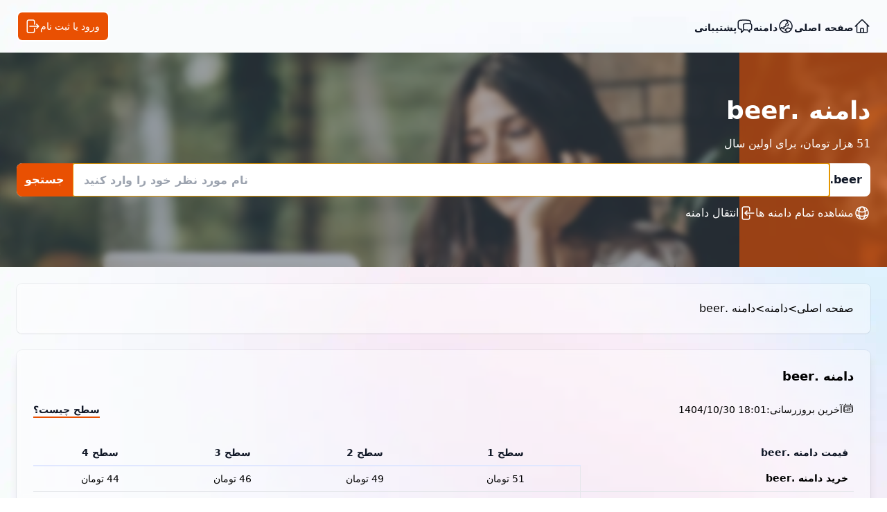

--- FILE ---
content_type: text/html; charset=UTF-8
request_url: https://anzo.top/fa/domains/beer
body_size: 11378
content:
<!doctype html>
<html lang="fa">
<head>
    <meta charset="UTF-8">
    <meta http-equiv="X-UA-Compatible" content="IE=edge,chrome=1"/>
    <meta http-equiv="Content-Type" content="text/html; charset=utf-8"/>
    <meta name="viewport" content="width=device-width, initial-scale=1"/>
    <meta name= "content-language" content="persian">
    <meta property="og:type" content="website">
                <meta property="og:description" content="دامنه .beer، خرید دامنه .beer، قیمت دامنه .beer، انتقال دامنه .beer، تمدید دامنه .beer، جریمه دامنه .beer، فروش دامنه .beer">
        <meta name="description" content="دامنه .beer، خرید دامنه .beer، قیمت دامنه .beer، انتقال دامنه .beer، تمدید دامنه .beer، جریمه دامنه .beer، فروش دامنه .beer">
        <meta property="og:url" content="https://anzo.top/fa/domains/beer">
    <meta property="og:image" content="https://anzo.top/images/tld/beer_logo.webp">
    <meta name="keywords" content="دامنه .beer، خرید دامنه .beer، قیمت دامنه .beer، انتقال دامنه .beer، تمدید دامنه .beer، جریمه دامنه .beer، فروش دامنه .beer">
    <link rel="canonical" href="https://anzo.top/fa/domains/beer"/>
            <meta  property="og:title" content="دامنه .beer | خرید دامنه .beer | قیمت دامنه .beer | انتقال دامنه .beer">
        <title>دامنه .beer | خرید دامنه .beer | قیمت دامنه .beer | انتقال دامنه .beer</title>
        <link rel="apple-touch-icon" sizes="144x144" href="https://anzo.top/images/favicon/apple-touch-icon.png">
    <link rel="icon" type="image/png" sizes="32x32" href="https://anzo.top/images/favicon/favicon-32x32.png">
    <link rel="icon" type="image/png" sizes="16x16" href="https://anzo.top/images/favicon/favicon-16x16.png">
    <link rel="manifest" href="https://anzo.top/images/favicon/site.webmanifest">
    <link rel="mask-icon" href="https://anzo.top/images/favicon/safari-pinned-tab.svg" color="#e95002">
    <link rel="shortcut icon" href="https://anzo.top/images/favicon/favicon.ico">
    <meta name="msapplication-TileColor" content="#E95002">
    <meta name="msapplication-config" content="https://anzo.top/images/favicon/browserconfig.xml">
    <meta name="theme-color" content="#E95002">
    <meta name="copyright" content="Copyright 2026">
    <meta name="author" content="https://anzo.top">
    <meta name="robots" content="all">
    <meta name="robots" content="index,follow" />
    <link href="https://anzo.top" rel="home">
    <meta name="audience" content="all">
    <meta name="distribution" content="global">
    <link rel="stylesheet" href="https://anzo.top/css/farsi.css">
                <style>
        *,::after,::before{box-sizing:border-box;border-width:0;border-style:solid;border-color:#e5e7eb}::after,::before{--tw-content:''}html{line-height:1.5;-webkit-text-size-adjust:100%;-moz-tab-size:4;tab-size:4;font-family:ui-sans-serif, system-ui, -apple-system, BlinkMacSystemFont, "Segoe UI", Roboto, "Helvetica Neue", Arial, "Noto Sans", sans-serif, "Apple Color Emoji", "Segoe UI Emoji", "Segoe UI Symbol", "Noto Color Emoji";font-feature-settings:normal;font-variation-settings:normal}body{margin:0;line-height:inherit}hr{height:0;color:inherit;border-top-width:1px}abbr:where([title]){-webkit-text-decoration:underline dotted;text-decoration:underline dotted}h1,h2,h3,h4,h5,h6{font-size:inherit;font-weight:inherit}a{color:inherit;text-decoration:inherit}b,strong{font-weight:bolder}code,kbd,pre,samp{font-family:ui-monospace, SFMono-Regular, Menlo, Monaco, Consolas, "Liberation Mono", "Courier New", monospace;font-size:1em}small{font-size:80%}sub,sup{font-size:75%;line-height:0;position:relative;vertical-align:baseline}sub{bottom:-.25em}sup{top:-.5em}table{text-indent:0;border-color:inherit;border-collapse:collapse}button,input,optgroup,select,textarea{font-family:inherit;font-size:100%;font-weight:inherit;line-height:inherit;color:inherit;margin:0;padding:0}button,select{text-transform:none}[type=button],[type=reset],[type=submit],button{-webkit-appearance:button;background-color:transparent;background-image:none}:-moz-focusring{outline:auto}:-moz-ui-invalid{box-shadow:none}progress{vertical-align:baseline}::-webkit-inner-spin-button,::-webkit-outer-spin-button{height:auto}[type=search]{-webkit-appearance:textfield;outline-offset:-2px}::-webkit-search-decoration{-webkit-appearance:none}::-webkit-file-upload-button{-webkit-appearance:button;font:inherit}summary{display:list-item}blockquote,dd,dl,figure,h1,h2,h3,h4,h5,h6,hr,p,pre{margin:0}fieldset{margin:0;padding:0}legend{padding:0}menu,ol,ul{list-style:none;margin:0;padding:0}textarea{resize:vertical}input::placeholder,textarea::placeholder{opacity:1;color:#9ca3af}[role=button],button{cursor:pointer}:disabled{cursor:default}audio,canvas,embed,iframe,img,object,svg,video{display:block;vertical-align:middle}img,video{max-width:100%;height:auto}[hidden]{display:none}*, ::before, ::after{--tw-border-spacing-x:0;--tw-border-spacing-y:0;--tw-translate-x:0;--tw-translate-y:0;--tw-rotate:0;--tw-skew-x:0;--tw-skew-y:0;--tw-scale-x:1;--tw-scale-y:1;--tw-pan-x: ;--tw-pan-y: ;--tw-pinch-zoom: ;--tw-scroll-snap-strictness:proximity;--tw-gradient-from-position: ;--tw-gradient-via-position: ;--tw-gradient-to-position: ;--tw-ordinal: ;--tw-slashed-zero: ;--tw-numeric-figure: ;--tw-numeric-spacing: ;--tw-numeric-fraction: ;--tw-ring-inset: ;--tw-ring-offset-width:0px;--tw-ring-offset-color:#fff;--tw-ring-color:rgb(59 130 246 / 0.5);--tw-ring-offset-shadow:0 0 #0000;--tw-ring-shadow:0 0 #0000;--tw-shadow:0 0 #0000;--tw-shadow-colored:0 0 #0000;--tw-blur: ;--tw-brightness: ;--tw-contrast: ;--tw-grayscale: ;--tw-hue-rotate: ;--tw-invert: ;--tw-saturate: ;--tw-sepia: ;--tw-drop-shadow: ;--tw-backdrop-blur: ;--tw-backdrop-brightness: ;--tw-backdrop-contrast: ;--tw-backdrop-grayscale: ;--tw-backdrop-hue-rotate: ;--tw-backdrop-invert: ;--tw-backdrop-opacity: ;--tw-backdrop-saturate: ;--tw-backdrop-sepia: }::-webkit-backdrop{--tw-border-spacing-x:0;--tw-border-spacing-y:0;--tw-translate-x:0;--tw-translate-y:0;--tw-rotate:0;--tw-skew-x:0;--tw-skew-y:0;--tw-scale-x:1;--tw-scale-y:1;--tw-pan-x: ;--tw-pan-y: ;--tw-pinch-zoom: ;--tw-scroll-snap-strictness:proximity;--tw-gradient-from-position: ;--tw-gradient-via-position: ;--tw-gradient-to-position: ;--tw-ordinal: ;--tw-slashed-zero: ;--tw-numeric-figure: ;--tw-numeric-spacing: ;--tw-numeric-fraction: ;--tw-ring-inset: ;--tw-ring-offset-width:0px;--tw-ring-offset-color:#fff;--tw-ring-color:rgb(59 130 246 / 0.5);--tw-ring-offset-shadow:0 0 #0000;--tw-ring-shadow:0 0 #0000;--tw-shadow:0 0 #0000;--tw-shadow-colored:0 0 #0000;--tw-blur: ;--tw-brightness: ;--tw-contrast: ;--tw-grayscale: ;--tw-hue-rotate: ;--tw-invert: ;--tw-saturate: ;--tw-sepia: ;--tw-drop-shadow: ;--tw-backdrop-blur: ;--tw-backdrop-brightness: ;--tw-backdrop-contrast: ;--tw-backdrop-grayscale: ;--tw-backdrop-hue-rotate: ;--tw-backdrop-invert: ;--tw-backdrop-opacity: ;--tw-backdrop-saturate: ;--tw-backdrop-sepia: }::backdrop{--tw-border-spacing-x:0;--tw-border-spacing-y:0;--tw-translate-x:0;--tw-translate-y:0;--tw-rotate:0;--tw-skew-x:0;--tw-skew-y:0;--tw-scale-x:1;--tw-scale-y:1;--tw-pan-x: ;--tw-pan-y: ;--tw-pinch-zoom: ;--tw-scroll-snap-strictness:proximity;--tw-gradient-from-position: ;--tw-gradient-via-position: ;--tw-gradient-to-position: ;--tw-ordinal: ;--tw-slashed-zero: ;--tw-numeric-figure: ;--tw-numeric-spacing: ;--tw-numeric-fraction: ;--tw-ring-inset: ;--tw-ring-offset-width:0px;--tw-ring-offset-color:#fff;--tw-ring-color:rgb(59 130 246 / 0.5);--tw-ring-offset-shadow:0 0 #0000;--tw-ring-shadow:0 0 #0000;--tw-shadow:0 0 #0000;--tw-shadow-colored:0 0 #0000;--tw-blur: ;--tw-brightness: ;--tw-contrast: ;--tw-grayscale: ;--tw-hue-rotate: ;--tw-invert: ;--tw-saturate: ;--tw-sepia: ;--tw-drop-shadow: ;--tw-backdrop-blur: ;--tw-backdrop-brightness: ;--tw-backdrop-contrast: ;--tw-backdrop-grayscale: ;--tw-backdrop-hue-rotate: ;--tw-backdrop-invert: ;--tw-backdrop-opacity: ;--tw-backdrop-saturate: ;--tw-backdrop-sepia: }.container{width:100%}@media (min-width: 640px){.container{max-width:640px}}@media (min-width: 768px){.container{max-width:768px}}@media (min-width: 1024px){.container{max-width:1024px}}@media (min-width: 1280px){.container{max-width:1280px}}@media (min-width: 1536px){.container{max-width:1536px}}.fixed{position:fixed}.absolute{position:absolute}.relative{position:relative}.-left-\[7\.5rem\]{left:-7.5rem}.left-0{left:0px}.left-\[15px\]{left:15px}.right-0{right:0px}.top-\[20px\]{top:20px}.top-\[72px\]{top:72px}.bottom-0{bottom:0px}.top-0{top:0px}.z-10{z-index:10}.z-20{z-index:20}.z-30{z-index:30}.z-50{z-index:50}.m-0{margin:0px}.m-4{margin:1rem}.mx-auto{margin-left:auto;margin-right:auto}.my-2{margin-top:0.5rem;margin-bottom:0.5rem}.my-4{margin-top:1rem;margin-bottom:1rem}.mx-6{margin-left:1.5rem;margin-right:1.5rem}.mb-3{margin-bottom:0.75rem}.mb-4{margin-bottom:1rem}.mt-2{margin-top:0.5rem}.mt-3{margin-top:0.75rem}.mt-4{margin-top:1rem}.mt-6{margin-top:1.5rem}.mb-6{margin-bottom:1.5rem}.block{display:block}.flex{display:flex}.inline-flex{display:inline-flex}.hidden{display:none}.h-10{height:2.5rem}.h-12{height:3rem}.h-2{height:0.5rem}.h-4{height:1rem}.h-6{height:1.5rem}.h-8{height:2rem}.h-full{height:100%}.h-5{height:1.25rem}.max-h-\[167px\]{max-height:167px}.w-1\/3{width:33.333333%}.w-10{width:2.5rem}.w-2{width:0.5rem}.w-4{width:1rem}.w-56{width:14rem}.w-6{width:1.5rem}.w-fit{width:-moz-fit-content;width:fit-content}.w-full{width:100%}.w-5{width:1.25rem}.w-8{width:2rem}.rotate-180{--tw-rotate:180deg;transform:translate(var(--tw-translate-x), var(--tw-translate-y)) rotate(var(--tw-rotate)) skewX(var(--tw-skew-x)) skewY(var(--tw-skew-y)) scaleX(var(--tw-scale-x)) scaleY(var(--tw-scale-y))}@keyframes ping{75%, 100%{transform:scale(2);opacity:0}}.animate-ping{animation:ping 1s cubic-bezier(0, 0, 0.2, 1) infinite}.cursor-pointer{cursor:pointer}.select-none{-webkit-user-select:none;user-select:none}.flex-col{flex-direction:column}.items-start{align-items:flex-start}.items-end{align-items:flex-end}.items-center{align-items:center}.justify-center{justify-content:center}.justify-between{justify-content:space-between}.gap-1{gap:0.25rem}.gap-2{gap:0.5rem}.gap-4{gap:1rem}.gap-6{gap:1.5rem}.overflow-auto{overflow:auto}.overflow-hidden{overflow:hidden}.overflow-y-scroll{overflow-y:scroll}.whitespace-nowrap{white-space:nowrap}.rounded-full{border-radius:9999px}.rounded-lg{border-radius:0.5rem}.border-2{border-width:2px}.border-b{border-bottom-width:1px}.border-b-2{border-bottom-width:2px}.border-l{border-left-width:1px}.border-none{border-style:none}.border-a-o-600{--tw-border-opacity:1;border-color:rgb(233 80 2 / var(--tw-border-opacity))}.border-indigo-100{--tw-border-opacity:1;border-color:rgb(224 231 255 / var(--tw-border-opacity))}.border-transparent{border-color:transparent}.border-white{--tw-border-opacity:1;border-color:rgb(255 255 255 / var(--tw-border-opacity))}.border-gray-200{--tw-border-opacity:1;border-color:rgb(229 231 235 / var(--tw-border-opacity))}.border-b-gray-200{--tw-border-opacity:1;border-bottom-color:rgb(229 231 235 / var(--tw-border-opacity))}.bg-a-o-600{--tw-bg-opacity:1;background-color:rgb(233 80 2 / var(--tw-bg-opacity))}.bg-a-o-600\/60{background-color:rgb(233 80 2 / 0.6)}.bg-gray-600\/40{background-color:rgb(75 85 99 / 0.4)}.bg-white{--tw-bg-opacity:1;background-color:rgb(255 255 255 / var(--tw-bg-opacity))}.bg-white\/40{background-color:rgb(255 255 255 / 0.4)}.bg-white\/60{background-color:rgb(255 255 255 / 0.6)}.bg-green-600{--tw-bg-opacity:1;background-color:rgb(22 163 74 / var(--tw-bg-opacity))}.bg-white\/70{background-color:rgb(255 255 255 / 0.7)}.bg-white\/80{background-color:rgb(255 255 255 / 0.8)}.bg-beams{background-image:url('/images/beams.webp')}.bg-home-domain{background-image:url('/images/home-domain.webp')}.bg-cover{background-size:cover}.bg-contain{background-size:contain}.bg-fixed{background-attachment:fixed}.bg-center{background-position:center}.bg-left{background-position:left}.bg-no-repeat{background-repeat:no-repeat}.p-2{padding:0.5rem}.p-4{padding:1rem}.p-6{padding:1.5rem}.px-3{padding-left:0.75rem;padding-right:0.75rem}.px-4{padding-left:1rem;padding-right:1rem}.py-1{padding-top:0.25rem;padding-bottom:0.25rem}.py-2{padding-top:0.5rem;padding-bottom:0.5rem}.py-8{padding-top:2rem;padding-bottom:2rem}.px-2{padding-left:0.5rem;padding-right:0.5rem}.pb-4{padding-bottom:1rem}.pb-6{padding-bottom:1.5rem}.pl-2{padding-left:0.5rem}.pr-3{padding-right:0.75rem}.pr-6{padding-right:1.5rem}.pt-4{padding-top:1rem}.text-left{text-align:left}.text-center{text-align:center}.text-right{text-align:right}.text-2xl{font-size:1.5rem;line-height:2rem}.text-7xl{font-size:4.5rem;line-height:1}.text-lg{font-size:1.125rem;line-height:1.75rem}.text-sm{font-size:0.875rem;line-height:1.25rem}.font-semibold{font-weight:600}.font-normal{font-weight:400}.text-a-o-600{--tw-text-opacity:1;color:rgb(233 80 2 / var(--tw-text-opacity))}.text-gray-700{--tw-text-opacity:1;color:rgb(55 65 81 / var(--tw-text-opacity))}.text-gray-900{--tw-text-opacity:1;color:rgb(17 24 39 / var(--tw-text-opacity))}.text-rose-600{--tw-text-opacity:1;color:rgb(225 29 72 / var(--tw-text-opacity))}.text-white{--tw-text-opacity:1;color:rgb(255 255 255 / var(--tw-text-opacity))}.text-rose-400{--tw-text-opacity:1;color:rgb(251 113 133 / var(--tw-text-opacity))}.opacity-75{opacity:0.75}.shadow-lg{--tw-shadow:0 10px 15px -3px rgb(0 0 0 / 0.1), 0 4px 6px -4px rgb(0 0 0 / 0.1);--tw-shadow-colored:0 10px 15px -3px var(--tw-shadow-color), 0 4px 6px -4px var(--tw-shadow-color);box-shadow:var(--tw-ring-offset-shadow, 0 0 #0000), var(--tw-ring-shadow, 0 0 #0000), var(--tw-shadow)}.shadow-sm{--tw-shadow:0 1px 2px 0 rgb(0 0 0 / 0.05);--tw-shadow-colored:0 1px 2px 0 var(--tw-shadow-color);box-shadow:var(--tw-ring-offset-shadow, 0 0 #0000), var(--tw-ring-shadow, 0 0 #0000), var(--tw-shadow)}.shadow-2xl{--tw-shadow:0 25px 50px -12px rgb(0 0 0 / 0.25);--tw-shadow-colored:0 25px 50px -12px var(--tw-shadow-color);box-shadow:var(--tw-ring-offset-shadow, 0 0 #0000), var(--tw-ring-shadow, 0 0 #0000), var(--tw-shadow)}.ring-1{--tw-ring-offset-shadow:var(--tw-ring-inset) 0 0 0 var(--tw-ring-offset-width) var(--tw-ring-offset-color);--tw-ring-shadow:var(--tw-ring-inset) 0 0 0 calc(1px + var(--tw-ring-offset-width)) var(--tw-ring-color);box-shadow:var(--tw-ring-offset-shadow), var(--tw-ring-shadow), var(--tw-shadow, 0 0 #0000)}.ring-gray-900\/5{--tw-ring-color:rgb(17 24 39 / 0.05)}.backdrop-blur-sm{--tw-backdrop-blur:blur(4px);-webkit-backdrop-filter:var(--tw-backdrop-blur) var(--tw-backdrop-brightness) var(--tw-backdrop-contrast) var(--tw-backdrop-grayscale) var(--tw-backdrop-hue-rotate) var(--tw-backdrop-invert) var(--tw-backdrop-opacity) var(--tw-backdrop-saturate) var(--tw-backdrop-sepia);backdrop-filter:var(--tw-backdrop-blur) var(--tw-backdrop-brightness) var(--tw-backdrop-contrast) var(--tw-backdrop-grayscale) var(--tw-backdrop-hue-rotate) var(--tw-backdrop-invert) var(--tw-backdrop-opacity) var(--tw-backdrop-saturate) var(--tw-backdrop-sepia)}.transition-all{transition-property:all;transition-timing-function:cubic-bezier(0.4, 0, 0.2, 1);transition-duration:150ms}.hover\:border-b-2:hover{border-bottom-width:2px}.hover\:border-a-o-600:hover{--tw-border-opacity:1;border-color:rgb(233 80 2 / var(--tw-border-opacity))}.hover\:bg-white:hover{--tw-bg-opacity:1;background-color:rgb(255 255 255 / var(--tw-bg-opacity))}.hover\:text-a-o-600:hover{--tw-text-opacity:1;color:rgb(233 80 2 / var(--tw-text-opacity))}.focus-visible\:outline-none:focus-visible{outline:2px solid transparent;outline-offset:2px}@media (min-width: 640px){.sm\:left-0{left:0px}.sm\:my-4{margin-top:1rem;margin-bottom:1rem}.sm\:block{display:block}.sm\:hidden{display:none}.sm\:w-1\/6{width:16.666667%}.sm\:flex-row{flex-direction:row}.sm\:gap-6{gap:1.5rem}.sm\:py-2{padding-top:0.5rem;padding-bottom:0.5rem}.sm\:text-4xl{font-size:2.25rem;line-height:2.5rem}.sm\:text-base{font-size:1rem;line-height:1.5rem}}@media (min-width: 768px){.md\:relative{position:relative}.md\:mx-0{margin-left:0px;margin-right:0px}.md\:mt-0{margin-top:0px}.md\:mt-20{margin-top:5rem}.md\:flex{display:flex}.md\:hidden{display:none}.md\:w-fit{width:-moz-fit-content;width:fit-content}.md\:w-\[600px\]{width:600px}.md\:flex-row{flex-direction:row}.md\:border-none{border-style:none}.md\:bg-transparent{background-color:transparent}.md\:p-0{padding:0px}.md\:px-6{padding-left:1.5rem;padding-right:1.5rem}.md\:py-16{padding-top:4rem;padding-bottom:4rem}.md\:text-xl{font-size:1.25rem;line-height:1.75rem}}
    </style>
        </head>
<body dir="rtl" class="bg-beams" x-data="{ modal: false }">
<!-- Header -->
<header class="container mx-auto">
    <nav class="flex items-center justify-between p-4 md:px-6 border-b md:border-none border-b-gray-200">
        <div x-data="{ menu: false }" @click.outside="menu = false">
            <svg @click="menu = ! menu" xmlns="http://www.w3.org/2000/svg" fill="none" viewBox="0 0 24 24"
                 stroke-width="1.5" stroke="currentColor" class="block md:hidden w-6 h-6 cursor-pointer">
                <path stroke-linecap="round" stroke-linejoin="round"
                      d="M3.75 5.25h16.5m-16.5 4.5h16.5m-16.5 4.5h16.5m-16.5 4.5h16.5"/>
            </svg>
            <ul class="flex bg-white md:bg-transparent flex-col md:flex-row gap-6 absolute z-30 md:relative
          p-6 md:p-0  border-b md:border-none border-b-gray-200
          right-0 left-0 mt-6 md:mt-0" :class="menu ? '' : 'hidden md:flex '" x-transition>
                <li>
                    <a title="صفحه اصلی" href="https://anzo.top"
                       class="flex items-end gap-2 text-sm font-semibold text-gray-900 hover:text-a-o-600 transition-all">
                        <svg xmlns="http://www.w3.org/2000/svg" fill="none" viewBox="0 0 24 24" stroke-width="1.5"
                             stroke="currentColor" class="w-6 h-6">
                            <path stroke-linecap="round" stroke-linejoin="round"
                                  d="M2.25 12l8.954-8.955c.44-.439 1.152-.439 1.591 0L21.75 12M4.5 9.75v10.125c0 .621.504 1.125 1.125 1.125H9.75v-4.875c0-.621.504-1.125 1.125-1.125h2.25c.621 0 1.125.504 1.125 1.125V21h4.125c.621 0 1.125-.504 1.125-1.125V9.75M8.25 21h8.25"/>
                        </svg>
                        <p class="m-0">
                            صفحه اصلی
                        </p>
                    </a>
                </li>
                <li>
                    <a title="دامنه" href="https://anzo.top/fa/domains"
                       class="flex items-end gap-2 text-sm font-semibold text-gray-900 hover:text-a-o-600 transition-all">
                        <svg xmlns="http://www.w3.org/2000/svg" fill="none" viewBox="0 0 24 24" stroke-width="1.5"
                             stroke="currentColor" class="w-6 h-6">
                            <path stroke-linecap="round" stroke-linejoin="round"
                                  d="M12.75 3.03v.568c0 .334.148.65.405.864l1.068.89c.442.369.535 1.01.216 1.49l-.51.766a2.25 2.25 0 01-1.161.886l-.143.048a1.107 1.107 0 00-.57 1.664c.369.555.169 1.307-.427 1.605L9 13.125l.423 1.059a.956.956 0 01-1.652.928l-.679-.906a1.125 1.125 0 00-1.906.172L4.5 15.75l-.612.153M12.75 3.031a9 9 0 00-8.862 12.872M12.75 3.031a9 9 0 016.69 14.036m0 0l-.177-.529A2.25 2.25 0 0017.128 15H16.5l-.324-.324a1.453 1.453 0 00-2.328.377l-.036.073a1.586 1.586 0 01-.982.816l-.99.282c-.55.157-.894.702-.8 1.267l.073.438c.08.474.49.821.97.821.846 0 1.598.542 1.865 1.345l.215.643m5.276-3.67a9.012 9.012 0 01-5.276 3.67m0 0a9 9 0 01-10.275-4.835M15.75 9c0 .896-.393 1.7-1.016 2.25"/>
                        </svg>
                        <p class="m-0">
                            دامنه
                        </p>
                    </a>
                </li>
                <li>
                    <a title="پشتیبانی" href="https://portal.anzo.top/"
                       class="flex items-end gap-2 text-sm font-semibold text-gray-900 hover:text-a-o-600 transition-all">
                        <svg xmlns="http://www.w3.org/2000/svg" fill="none" viewBox="0 0 24 24" stroke-width="1.5"
                             stroke="currentColor" class="w-6 h-6">
                            <path stroke-linecap="round" stroke-linejoin="round"
                                  d="M20.25 8.511c.884.284 1.5 1.128 1.5 2.097v4.286c0 1.136-.847 2.1-1.98 2.193-.34.027-.68.052-1.02.072v3.091l-3-3c-1.354 0-2.694-.055-4.02-.163a2.115 2.115 0 01-.825-.242m9.345-8.334a2.126 2.126 0 00-.476-.095 48.64 48.64 0 00-8.048 0c-1.131.094-1.976 1.057-1.976 2.192v4.286c0 .837.46 1.58 1.155 1.951m9.345-8.334V6.637c0-1.621-1.152-3.026-2.76-3.235A48.455 48.455 0 0011.25 3c-2.115 0-4.198.137-6.24.402-1.608.209-2.76 1.614-2.76 3.235v6.226c0 1.621 1.152 3.026 2.76 3.235.577.075 1.157.14 1.74.194V21l4.155-4.155"/>
                        </svg>
                        <p class="m-0">
                            پشتیبانی
                        </p>
                    </a>
                </li>
            </ul>
        </div>
        <div class="flex items-center gap-4">
            <div wire:id="8YNc7ag3YdNJqR0mUyhz" wire:initial-data="{&quot;fingerprint&quot;:{&quot;id&quot;:&quot;8YNc7ag3YdNJqR0mUyhz&quot;,&quot;name&quot;:&quot;user-domains-remove-bag&quot;,&quot;locale&quot;:&quot;en&quot;,&quot;path&quot;:&quot;fa\/domains\/beer&quot;,&quot;method&quot;:&quot;GET&quot;,&quot;v&quot;:&quot;acj&quot;},&quot;effects&quot;:{&quot;listeners&quot;:[&quot;domainAdded&quot;]},&quot;serverMemo&quot;:{&quot;children&quot;:[],&quot;errors&quot;:[],&quot;htmlHash&quot;:&quot;20d5426e&quot;,&quot;data&quot;:{&quot;cardDomains&quot;:false},&quot;dataMeta&quot;:[],&quot;checksum&quot;:&quot;f3f6f29668006736ecbc9906ae94e250781fdf02b542c4f06f5e2d656a721b18&quot;}}" class="w-10 h-10 flex items-center justify-center">
    </div>



<!-- Livewire Component wire-end:8YNc7ag3YdNJqR0mUyhz -->                            
                    <a title="ورود یا ثبت نام" href="https://portal.anzo.top/"
                       class="flex items-center gap-2 text-sm bg-a-o-600 text-white py-1 sm:py-2 pl-2 pr-3 rounded-lg hover:bg-white hover:text-a-o-600 border-2 border-white hover:border-a-o-600 transition-all">
                        <p class="m-0">
                            ورود یا ثبت نام
                        </p>
                        <svg xmlns="http://www.w3.org/2000/svg" fill="none" viewBox="0 0 24 24" stroke-width="1.5"
                             stroke="currentColor"
                             class="w-6 h-6">
                            <path stroke-linecap="round" stroke-linejoin="round"
                                  d="M15.75 9V5.25A2.25 2.25 0 0013.5 3h-6a2.25 2.25 0 00-2.25 2.25v13.5A2.25 2.25 0 007.5 21h6a2.25 2.25 0 002.25-2.25V15m3 0l3-3m0 0l-3-3m3 3H9"/>
                        </svg>
                    </a>
                
                    </div>


    </nav>
</header>
<!-- Top Section -->
<div class="flex justify-center items-center w-full bg-home-domain relative bg-fixed bg-no-repeat bg-center bg-cover">
    <hr class="backdrop-blur-sm  bg-gray-600/40 h-full w-full absolute z-10 border-none">
    <hr class="backdrop-blur-sm hidden sm:block bg-a-o-600/60 right-0 h-full w-1/3 sm:w-1/6 absolute z-10 border-none">
    <div class="py-8 md:py-16 px-4 md:px-6 flex flex-col text-white container mx-auto relative z-20">
        <h1 class="text-2xl sm:text-4xl font-semibold">دامنه .beer</h1>
        <p class="my-2 sm:my-4 text-sm sm:text-base">51 هزار تومان، برای اولین سال</p>
        <form id="search_beer" action="https://anzo.top/fa/domains" method="get">

            <div class="flex w-full font-semibold rounded-lg bg-white justify-between overflow-hidden">
                <div class="flex" dir="ltr">
                    <span class="text-gray-900 flex items-center py-2 pr-3">.beer</span>
                </div>
                <input type="hidden" name="tld" value=".beer">
                <input name="domains" type="text" class="h-12 p-4 w-full focus-visible:outline-none text-gray-900 text-left"
                       placeholder="نام مورد نظر خود را وارد کنید" autofocus>

                <button title="جستجو" class="bg-a-o-600 hidden sm:block px-3" type="submit">جستجو</button>
            </div>
            <button title="جستجو" class="bg-a-o-600 block sm:hidden px-3 mt-2 w-full rounded-lg h-8 hover:bg-white hover:text-a-o-600 transition-all " type="submit">جستجو
            </button>
        </form>

        <div class="flex flex-col sm:flex-row gap-2 sm:gap-6 mt-3">
            <a title="مشاهده تمام دامنه ها" href="https://anzo.top/fa/domains"
               class="flex w-fit gap-2 border-b-2 border-transparent hover:border-b-2 hover:border-a-o-600 transition-all">
                <svg xmlns="http://www.w3.org/2000/svg" fill="none" viewBox="0 0 24 24" stroke-width="1.5"
                     stroke="currentColor" class="w-6 h-6">
                    <path stroke-linecap="round" stroke-linejoin="round"
                          d="M12 21a9.004 9.004 0 008.716-6.747M12 21a9.004 9.004 0 01-8.716-6.747M12 21c2.485 0 4.5-4.03 4.5-9S14.485 3 12 3m0 18c-2.485 0-4.5-4.03-4.5-9S9.515 3 12 3m0 0a8.997 8.997 0 017.843 4.582M12 3a8.997 8.997 0 00-7.843 4.582m15.686 0A11.953 11.953 0 0112 10.5c-2.998 0-5.74-1.1-7.843-2.918m15.686 0A8.959 8.959 0 0121 12c0 .778-.099 1.533-.284 2.253m0 0A17.919 17.919 0 0112 16.5c-3.162 0-6.133-.815-8.716-2.247m0 0A9.015 9.015 0 013 12c0-1.605.42-3.113 1.157-4.418"/>
                </svg>
                <span>مشاهده تمام دامنه ها</span>
            </a>
            <a title="انتقال دامنه" href="https://anzo.top/dashboard/user/domains/transfer"
               class="flex w-fit gap-2 border-b-2 border-transparent hover:border-b-2 hover:border-a-o-600 transition-all">
                <svg xmlns="http://www.w3.org/2000/svg" fill="none" viewBox="0 0 24 24" stroke-width="1.5"
                     stroke="currentColor" class="w-6 h-6">
                    <path stroke-linecap="round" stroke-linejoin="round"
                          d="M15.75 9V5.25A2.25 2.25 0 0013.5 3h-6a2.25 2.25 0 00-2.25 2.25v13.5A2.25 2.25 0 007.5 21h6a2.25 2.25 0 002.25-2.25V15M12 9l-3 3m0 0l3 3m-3-3h12.75"/>
                </svg>
                <span>انتقال دامنه</span>
            </a>
        </div>
    </div>
</div>

<!-- Breadcrumb -->
<div class="container mx-auto flex flex-col mt-6 px-4 md:px-6">
    <ol class="flex gap-2 whitespace-nowrap items-center relative w-full overflow-y-scroll
     shadow-sm  ring-1 ring-gray-900/5 rounded-lg p-6 backdrop-blur-sm bg-white/40"
        itemscope itemtype="https://schema.org/BreadcrumbList">
        <li class="flex gap-2 items-center" itemprop="itemListElement" itemscope
            itemtype="https://schema.org/ListItem">
            <a title="صفحه اصلی" class="flex gap-2 hover:text-a-o-600 transition-all" itemprop="item" href="https://anzo.top/fa">
                <span itemprop="name">صفحه اصلی</span>
            </a>
            <meta itemprop="position" content="1"/>
            >
        </li>
       <li class="flex gap-2 items-center" itemprop="itemListElement" itemscope
            itemtype="https://schema.org/ListItem">
            <a title="دامنه" class="flex gap-2 hover:text-a-o-600 transition-all" itemscope itemtype="https://schema.org/WebPage"
               itemprop="item" itemid="https://anzo.top/fa/domains"
               href="https://anzo.top/fa/domains">
                <span itemprop="name">دامنه</span>
            </a>
            <meta itemprop="position" content="2"/>
           >
        </li>
        <li itemprop="itemListElement" itemscope
            itemtype="https://schema.org/ListItem">
            <span class="select-none" itemprop="name">دامنه .beer</span>
            <meta itemprop="position" content="3"/>
        </li>
    </ol>

</div>


<!-- Main Section -->
<div class="container mx-auto flex flex-col mt-6 px-4 md:px-6">
    <main id="price_list_beer"
          class="w-full shadow-lg ring-1 ring-gray-900/5 rounded-lg p-6  backdrop-blur-sm bg-white/40">
        <div class="flex items-center justify-between">
            <div class="flex items-center gap-4">
                <h2 class="text-lg font-semibold">دامنه .beer</h2>
            </div>
        </div>

        <div class="mt-6 text-right mb-4">
            <div class="flex items-start justify-between">
                <div class="flex items-start  gap-1">
                    <svg xmlns="http://www.w3.org/2000/svg" fill="none" viewBox="0 0 24 24" stroke-width="1.5"
                         stroke="currentColor" class="w-4 h-4">
                        <path stroke-linecap="round" stroke-linejoin="round"
                              d="M6.75 3v2.25M17.25 3v2.25M3 18.75V7.5a2.25 2.25 0 012.25-2.25h13.5A2.25 2.25 0 0121 7.5v11.25m-18 0A2.25 2.25 0 005.25 21h13.5A2.25 2.25 0 0021 18.75m-18 0v-7.5A2.25 2.25 0 015.25 9h13.5A2.25 2.25 0 0121 11.25v7.5m-9-6h.008v.008H12v-.008zM12 15h.008v.008H12V15zm0 2.25h.008v.008H12v-.008zM9.75 15h.008v.008H9.75V15zm0 2.25h.008v.008H9.75v-.008zM7.5 15h.008v.008H7.5V15zm0 2.25h.008v.008H7.5v-.008zm6.75-4.5h.008v.008h-.008v-.008zm0 2.25h.008v.008h-.008V15zm0 2.25h.008v.008h-.008v-.008zm2.25-4.5h.008v.008H16.5v-.008zm0 2.25h.008v.008H16.5V15z"/>
                    </svg>
                    <span class="text-sm flex flex-col sm:flex-row gap-2">آخرین بروزرسانی:

                        <time dir="ltr">1404/10/30  18:01</time>
                    </span>
                </div>
                <span @click="modal = ! modal"
                      class="text-sm cursor-pointer text-gray-900 hover:text-a-o-600 font-semibold border-b-2 border-a-o-600">سطح
            چیست؟</span>


            </div>
        </div>
        <div class="pt-4 overflow-auto">
            <table class="w-full whitespace-nowrap text-sm ">
                <thead>
                <tr class=" mb-3 pb-4 text-sm font-semibold text-gray-900 ">
                    <th class="p-2  text-right"><h2>قیمت دامنه .beer</h2></th>
                    <th class="p-2 border-b-2 border-indigo-100">سطح 1</th>
                    <th class="p-2 border-b-2 border-indigo-100">سطح 2</th>
                    <th class="p-2 border-b-2 border-indigo-100">سطح 3</th>
                    <th class="p-2 border-b-2 border-indigo-100">سطح 4</th>
                </tr>
                </thead>
                <tbody>

                <tr class="text-center border-b">
                    <td class="p-2 text-right border-l font-semibold"><h2>خرید دامنه .beer</h2></td>
                    <td class="p-2">51 تومان</td>
                    <td class="p-2">49 تومان</td>
                    <td class="p-2">46 تومان</td>
                    <td class="p-2">44 تومان</td>
                </tr>
                <tr class="text-center border-b">
                    <td class="p-2 text-right border-l font-semibold"><h2>تمدید دامنه .beer</h2></td>
                    <td class="p-2">51 تومان</td>
                    <td class="p-2">49 تومان</td>
                    <td class="p-2">46 تومان</td>
                    <td class="p-2">44 تومان</td>
                </tr>
                <tr class="text-center ">
                    <td class="p-2 text-right border-l font-semibold"><h2>انتقال دامنه .beer</h2></td>
                    <td class="p-2">51 تومان</td>
                    <td class="p-2">49 تومان</td>
                    <td class="p-2">46 تومان</td>
                    <td class="p-2">44 تومان</td>
                </tr>

                <tr class="text-center ">
                    <td class="p-2 text-right border-l font-semibold"><h2>جریمه دامنه .beer</h2></td>
                    <td class="p-2">101 تومان</td>
                    <td class="p-2">97 تومان</td>
                    <td class="p-2">92 تومان</td>
                    <td class="p-2">88 تومان</td>
                </tr>

                </tbody>
            </table>
        </div>
    </main>
</div>

<!-- General Domains -->
<div class="container mx-auto mt-6 px-4 md:px-6">

    <div class="p-2 select-none flex items-center justify-between pr-6 mb-3 backdrop-blur-sm bg-white/60  rounded-lg">
        <span class="font-semibold text-gray-900">از پسونده های معتبر دیگر استفاده کنید</span>
        <svg xmlns="http://www.w3.org/2000/svg" fill="none" viewBox="0 0 24 24" stroke-width="1.5" stroke="currentColor"
             class="w-6 h-6 text-a-o-600">
            <path stroke-linecap="round" stroke-linejoin="round"
                  d="M20.893 13.393l-1.135-1.135a2.252 2.252 0 01-.421-.585l-1.08-2.16a.414.414 0 00-.663-.107.827.827 0 01-.812.21l-1.273-.363a.89.89 0 00-.738 1.595l.587.39c.59.395.674 1.23.172 1.732l-.2.2c-.212.212-.33.498-.33.796v.41c0 .409-.11.809-.32 1.158l-1.315 2.191a2.11 2.11 0 01-1.81 1.025 1.055 1.055 0 01-1.055-1.055v-1.172c0-.92-.56-1.747-1.414-2.089l-.655-.261a2.25 2.25 0 01-1.383-2.46l.007-.042a2.25 2.25 0 01.29-.787l.09-.15a2.25 2.25 0 012.37-1.048l1.178.236a1.125 1.125 0 001.302-.795l.208-.73a1.125 1.125 0 00-.578-1.315l-.665-.332-.091.091a2.25 2.25 0 01-1.591.659h-.18c-.249 0-.487.1-.662.274a.931.931 0 01-1.458-1.137l1.411-2.353a2.25 2.25 0 00.286-.76m11.928 9.869A9 9 0 008.965 3.525m11.928 9.868A9 9 0 118.965 3.525"/>
        </svg>

    </div>


    <div class="overflow-auto  pb-6">
        <div class="flex  gap-6 whitespace-nowrap">
                        <section
                class="w-56 flex flex-col shadow-lg ring-1 ring-gray-900/5 rounded-lg p-6 backdrop-blur-sm bg-white/40">
                <p class="text-sm font-semibold text-gray-700">شبکه ها و مشاغل</p>
                <h3 dir="ltr" class="my-4 text-left text-7xl font-semibold text-gray-900">.net</h3>
                <span class="text-sm">26 تومان/ در سال اول</span>
                <a title="جستجو در دامنه های .net" class="flex gap-1 mt-4 text-sm w-fit text-gray-900 hover:text-a-o-600 font-semibold border-b-2 border-a-o-600"
                   href="https://anzo.top/fa/domains/net">
                    <span>جستجو در دامنه های .net</span>
                    <svg xmlns="http://www.w3.org/2000/svg" fill="none" viewBox="0 0 24 24" stroke-width="1.5"
                         stroke="currentColor" class="w-4 h-4">
                        <path stroke-linecap="round" stroke-linejoin="round"
                              d="M15.75 15.75l-2.489-2.489m0 0a3.375 3.375 0 10-4.773-4.773 3.375 3.375 0 004.774 4.774zM21 12a9 9 0 11-18 0 9 9 0 0118 0z"/>
                    </svg>
                </a>
            </section>
            <section
                class="w-56 flex flex-col shadow-lg ring-1 ring-gray-900/5 rounded-lg p-6 backdrop-blur-sm bg-white/40">
                <p class="text-sm font-semibold text-gray-700">جم کردن افراد دور هم</p>
                <h3 dir="ltr" class="my-4 text-left text-7xl font-semibold text-gray-900">.org</h3>
                <span class="text-sm">22 تومان/ در سال اول</span>
                <a title="جستجو در دامنه های .org" class="flex gap-1 mt-4 text-sm w-fit text-gray-900 hover:text-a-o-600 font-semibold border-b-2 border-a-o-600"
                   href="https://anzo.top/fa/domains/org">
                    <span>جستجو در دامنه های .org</span>
                    <svg xmlns="http://www.w3.org/2000/svg" fill="none" viewBox="0 0 24 24" stroke-width="1.5"
                         stroke="currentColor" class="w-4 h-4">
                        <path stroke-linecap="round" stroke-linejoin="round"
                              d="M15.75 15.75l-2.489-2.489m0 0a3.375 3.375 0 10-4.773-4.773 3.375 3.375 0 004.774 4.774zM21 12a9 9 0 11-18 0 9 9 0 0118 0z"/>
                    </svg>
                </a>
            </section>
            <section
                class="w-56 flex flex-col shadow-lg ring-1 ring-gray-900/5 rounded-lg p-6 backdrop-blur-sm bg-white/40">
                <p class="text-sm font-semibold text-gray-700">تجارت و بیزینس</p>
                <h3 dir="ltr" class="my-4 text-left text-7xl font-semibold text-gray-900">.biz</h3>
                <span class="text-sm">35 تومان/ در سال اول</span>
                <a title="جستجو در دامنه های .biz" class="flex gap-1 mt-4 text-sm w-fit text-gray-900 hover:text-a-o-600 font-semibold border-b-2 border-a-o-600"
                   href="https://anzo.top/fa/domains/biz">
                    <span>جستجو در دامنه های .biz</span>
                    <svg xmlns="http://www.w3.org/2000/svg" fill="none" viewBox="0 0 24 24" stroke-width="1.5"
                         stroke="currentColor" class="w-4 h-4">
                        <path stroke-linecap="round" stroke-linejoin="round"
                              d="M15.75 15.75l-2.489-2.489m0 0a3.375 3.375 0 10-4.773-4.773 3.375 3.375 0 004.774 4.774zM21 12a9 9 0 11-18 0 9 9 0 0118 0z"/>
                    </svg>
                </a>
            </section>
            <section
                class="w-56 flex flex-col shadow-lg ring-1 ring-gray-900/5 rounded-lg p-6 backdrop-blur-sm bg-white/40">
                <p class="text-sm font-semibold text-gray-700">نمایش دانش شما</p>
                <h3 dir="ltr" class="my-4 text-left text-7xl font-semibold text-gray-900">.info</h3>
                <span class="text-sm">42 تومان/ در سال اول</span>
                <a title="جستجو در دامنه های .info" class="flex gap-1 mt-4 text-sm w-fit text-gray-900 hover:text-a-o-600 font-semibold border-b-2 border-a-o-600"
                   href="https://anzo.top/fa/domains/info">
                    <span>جستجو در دامنه های .info</span>
                    <svg xmlns="http://www.w3.org/2000/svg" fill="none" viewBox="0 0 24 24" stroke-width="1.5"
                         stroke="currentColor" class="w-4 h-4">
                        <path stroke-linecap="round" stroke-linejoin="round"
                              d="M15.75 15.75l-2.489-2.489m0 0a3.375 3.375 0 10-4.773-4.773 3.375 3.375 0 004.774 4.774zM21 12a9 9 0 11-18 0 9 9 0 0118 0z"/>
                    </svg>
                </a>
            </section>
            <section
                class="w-56 flex flex-col shadow-lg ring-1 ring-gray-900/5 rounded-lg p-6 backdrop-blur-sm bg-white/40">
                <p class="text-sm font-semibold text-gray-700">برای کمپانی شما</p>
                <h3 dir="ltr" class="my-4 text-left text-7xl font-semibold text-gray-900">.co</h3>
                <span class="text-sm">56 تومان/ در سال اول</span>
                <a title="جستجو در دامنه های .co" class="flex gap-1 mt-4 text-sm w-fit text-gray-900 hover:text-a-o-600 font-semibold border-b-2 border-a-o-600"
                   href="https://anzo.top/fa/domains/co">
                    <span>جستجو در دامنه های .co</span>
                    <svg xmlns="http://www.w3.org/2000/svg" fill="none" viewBox="0 0 24 24" stroke-width="1.5"
                         stroke="currentColor" class="w-4 h-4">
                        <path stroke-linecap="round" stroke-linejoin="round"
                              d="M15.75 15.75l-2.489-2.489m0 0a3.375 3.375 0 10-4.773-4.773 3.375 3.375 0 004.774 4.774zM21 12a9 9 0 11-18 0 9 9 0 0118 0z"/>
                    </svg>
                </a>
            </section>
            <section
                class="w-56 flex flex-col shadow-lg ring-1 ring-gray-900/5 rounded-lg p-6 backdrop-blur-sm bg-white/40">
                <p class="text-sm font-semibold text-gray-700">برای نرم افزار شما</p>
                <h3 dir="ltr" class="my-4 text-left text-7xl font-semibold text-gray-900">.app</h3>
                <span class="text-sm">35 تومان/ در سال اول</span>
                <a title="جستجو در دامنه های .app" class="flex gap-1 mt-4 text-sm w-fit text-gray-900 hover:text-a-o-600 font-semibold border-b-2 border-a-o-600"
                   href="https://anzo.top/fa/domains/app">
                    <span>جستجو در دامنه های .app</span>
                    <svg xmlns="http://www.w3.org/2000/svg" fill="none" viewBox="0 0 24 24" stroke-width="1.5"
                         stroke="currentColor" class="w-4 h-4">
                        <path stroke-linecap="round" stroke-linejoin="round"
                              d="M15.75 15.75l-2.489-2.489m0 0a3.375 3.375 0 10-4.773-4.773 3.375 3.375 0 004.774 4.774zM21 12a9 9 0 11-18 0 9 9 0 0118 0z"/>
                    </svg>
                </a>
            </section>
        </div>
    </div>
</div>


<!-- Faq -->
<div id="faq_com" x-data="{ faq1: true, faq2: false , faq3: false , faq4: false , faq5: false , faq6: false }" class="container mx-auto mt-6 px-4 md:px-6"
     itemscope itemtype="https://schema.org/FAQPage">
    <div class="p-2 select-none flex items-center justify-between pr-6 mb-3 backdrop-blur-sm bg-white/60  rounded-lg">
        <span class="font-semibold text-gray-900">سوالات متداول</span>
        <svg xmlns="http://www.w3.org/2000/svg" fill="none" viewBox="0 0 24 24" stroke-width="1.5" stroke="currentColor"
             class="w-6 h-6 text-a-o-600">
            <path stroke-linecap="round" stroke-linejoin="round"
                  d="M9.879 7.519c1.171-1.025 3.071-1.025 4.242 0 1.172 1.025 1.172 2.687 0 3.712-.203.179-.43.326-.67.442-.745.361-1.45.999-1.45 1.827v.75M21 12a9 9 0 11-18 0 9 9 0 0118 0zm-9 5.25h.008v.008H12v-.008z"/>
        </svg>

    </div>


    <!-- Faq 1 -->
    <div class="w-full mb-6 flex flex-col shadow-sm ring-1 ring-gray-900/5 rounded-lg backdrop-blur-sm bg-white/40"
         itemscope itemprop="mainEntity" itemtype="https://schema.org/Question">
        <div @click="faq1 = ! faq1" class="cursor-pointer p-6 flex items-center justify-between">
            <h2 class="font-semibold " itemprop="name">قیمت خرید دامنه .beer چقدر است؟</h2>
            <svg :class="faq1 ? 'rotate-180' : ''" xmlns="http://www.w3.org/2000/svg" fill="none" viewBox="0 0 24 24"
                 stroke-width="1.5" stroke="currentColor" class="w-6 h-6" x-transition>
                <path stroke-linecap="round" stroke-linejoin="round"
                      d="M9 12.75l3 3m0 0l3-3m-3 3v-7.5M21 12a9 9 0 11-18 0 9 9 0 0118 0z"/>
            </svg>
        </div>
        <div x-show="faq1" x-transition itemscope itemprop="acceptedAnswer" itemtype="https://schema.org/Answer">
            <hr class="m-0">
            <div class="flex flex-col p-6 text-sm" itemprop="text">
                قیمت خرید دامنه .beer برای کاربران سطح یک 51 هزار تومان می باشد.

                <p class="cursor-pointer my-2 font-semibold bold text-a-o-600" @click="modal = ! modal">سطح کاربری
                    چیست؟</p>

                <p class="flex flex-col">
                    همچنین شما می توانید با کلیک بر روی دکمه زیر به جستجوی دامنه مورد نظر خود بپردازید.
                    <a title="ثبت دامنه"
                       class="mt-6 w-fit text-sm bg-a-o-600 text-white py-2 px-4 rounded-lg hover:bg-white hover:text-a-o-600 border-2 border-white hover:border-a-o-600 transition-all"
                       href="https://anzo.top/fa/domains">ثبت دامنه</a>
                </p>
            </div>
        </div>
    </div>


    <!-- Faq 2 -->
    <div class="w-full mb-6 flex flex-col shadow-sm ring-1 ring-gray-900/5 rounded-lg backdrop-blur-sm bg-white/40"
         itemscope itemprop="mainEntity" itemtype="https://schema.org/Question">
        <div @click="faq2 = ! faq2" class="cursor-pointer p-6 flex items-center justify-between">
            <h2 class="font-semibold " itemprop="name">قیمت تمدید دامنه .beer چقدر است؟</h2>
            <svg :class="faq2 ? 'rotate-180' : ''" xmlns="http://www.w3.org/2000/svg" fill="none" viewBox="0 0 24 24"
                 stroke-width="1.5" stroke="currentColor" class="w-6 h-6" x-transition>
                <path stroke-linecap="round" stroke-linejoin="round"
                      d="M9 12.75l3 3m0 0l3-3m-3 3v-7.5M21 12a9 9 0 11-18 0 9 9 0 0118 0z"/>
            </svg>
        </div>
        <div x-show="faq2" x-transition itemscope itemprop="acceptedAnswer" itemtype="https://schema.org/Answer">
            <hr class="m-0">
            <div class="flex flex-col p-6 text-sm" itemprop="text">
                قیمت تمدید دامنه .beer برای کاربران سطح یک 51 هزار تومان می باشد.

                <p class="cursor-pointer my-2 font-semibold bold text-a-o-600" @click="modal = ! modal">سطح کاربری
                    چیست؟</p>

                <p class="flex flex-col">
                    همچنین شما می توانید با کلیک بر روی دکمه زیر برای تمدید دامنه خود اقدام بفرمایید.
                    <a title="تمدید دامنه"
                       class="mt-6 w-fit text-sm bg-a-o-600 text-white py-2 px-4 rounded-lg hover:bg-white hover:text-a-o-600 border-2 border-white hover:border-a-o-600 transition-all"
                       href="https://anzo.top/dashboard/user/domains">تمدید دامنه</a>
                </p>
            </div>
        </div>
    </div>

    <!-- Faq 3 -->
    <div class="w-full mb-6 flex flex-col shadow-sm ring-1 ring-gray-900/5 rounded-lg backdrop-blur-sm bg-white/40"
         itemscope itemprop="mainEntity" itemtype="https://schema.org/Question">
        <div @click="faq3 = ! faq3" class="cursor-pointer p-6 flex items-center justify-between">
            <h2 class="font-semibold " itemprop="name">قیمت انتقال دامنه .beer چقدر است؟</h2>
            <svg :class="faq3 ? 'rotate-180' : ''" xmlns="http://www.w3.org/2000/svg" fill="none" viewBox="0 0 24 24"
                 stroke-width="1.5" stroke="currentColor" class="w-6 h-6" x-transition>
                <path stroke-linecap="round" stroke-linejoin="round"
                      d="M9 12.75l3 3m0 0l3-3m-3 3v-7.5M21 12a9 9 0 11-18 0 9 9 0 0118 0z"/>
            </svg>
        </div>
        <div x-show="faq3" x-transition itemscope itemprop="acceptedAnswer" itemtype="https://schema.org/Answer">
            <hr class="m-0">
            <div class="flex flex-col p-6 text-sm" itemprop="text">
                قیمت انتقال دامنه .beer برای کاربران سطح یک 51 هزار تومان می باشد.

                <p class="cursor-pointer my-2 font-semibold bold text-a-o-600" @click="modal = ! modal">سطح کاربری
                    چیست؟</p>

                <p class="flex flex-col">
                    همچنین شما می توانید با کلیک بر روی دکمه زیر برای انتقال دامنه اقدام فرمایید.
                    <a title="انتقال دامنه"
                       class="mt-6 w-fit text-sm bg-a-o-600 text-white py-2 px-4 rounded-lg hover:bg-white hover:text-a-o-600 border-2 border-white hover:border-a-o-600 transition-all"
                       href="https://anzo.top/dashboard/user/domains/transfer">انتقال دامنه</a>
                </p>
            </div>
        </div>
    </div>


    <!-- Faq 4 -->
    <div class="w-full mb-6 flex flex-col shadow-sm ring-1 ring-gray-900/5 rounded-lg backdrop-blur-sm bg-white/40"
         itemscope itemprop="mainEntity" itemtype="https://schema.org/Question">
        <div @click="faq4 = ! faq4" class="cursor-pointer p-6 flex items-center justify-between">
            <h2 class="font-semibold " itemprop="name">قیمت جریمه دامنه .beer چقدر است؟</h2>
            <svg :class="faq4 ? 'rotate-180' : ''" xmlns="http://www.w3.org/2000/svg" fill="none" viewBox="0 0 24 24"
                 stroke-width="1.5" stroke="currentColor" class="w-6 h-6" x-transition>
                <path stroke-linecap="round" stroke-linejoin="round"
                      d="M9 12.75l3 3m0 0l3-3m-3 3v-7.5M21 12a9 9 0 11-18 0 9 9 0 0118 0z"/>
            </svg>
        </div>
        <div x-show="faq4" x-transition itemscope itemprop="acceptedAnswer" itemtype="https://schema.org/Answer">
            <hr class="m-0">
            <div class="flex flex-col p-6 text-sm" itemprop="text">

                زمانی که دامنه .beer شما منقضی می شود و برای انتقال آن اقدام نمی
                کنید، نماینده دامنه را برای مدتی به حالت معلق میبرد و در این زمان شما فقط با پرداخت جریمه
                101 هزار تومانی می توانید دامنه خود را بازیابی کنید.
                <br>
                همچنین برای بازیابی دامنه خود فقط باید از پنل کاربری (پنلی که دامنه را از آن جا خریده اید)
                اقدام کنید.
            </div>
        </div>
    </div>

    <!-- Faq 5 -->
    <div class="w-full mb-6 flex flex-col shadow-sm ring-1 ring-gray-900/5 rounded-lg backdrop-blur-sm bg-white/40"
         itemscope itemprop="mainEntity" itemtype="https://schema.org/Question">
        <div @click="faq5 = ! faq5" class="cursor-pointer p-6 flex items-center justify-between">
            <h2 class="font-semibold " itemprop="name">ثبت دامنه .beer</h2>
            <svg :class="faq5 ? 'rotate-180' : ''" xmlns="http://www.w3.org/2000/svg" fill="none"
                 viewBox="0 0 24 24"
                 stroke-width="1.5" stroke="currentColor" class="w-6 h-6" x-transition>
                <path stroke-linecap="round" stroke-linejoin="round"
                      d="M9 12.75l3 3m0 0l3-3m-3 3v-7.5M21 12a9 9 0 11-18 0 9 9 0 0118 0z"/>
            </svg>
        </div>
        <div x-show="faq5" x-transition itemscope itemprop="acceptedAnswer" itemtype="https://schema.org/Answer">
            <hr class="m-0">
            <div class="flex flex-col p-6 text-sm" itemprop="text">
                <p class="flex flex-col">
                    ثبت دامنه به معنای ثبت نام یک نام دامنه اینترنتی است. نام دامنه، آدرسی است که از طریق آن
                    می‌توانید به یک وبسایت یا سرویس آنلاین دسترسی پیدا کنید. مثلاً "example.beer" یک نام دامنه است.
                    <br>
                    <a title="ثبت دامنه"
                       class="mt-6 w-fit flex items-center gap-2 text-sm bg-a-o-600 text-white py-1 sm:py-2 pl-2 pr-3 rounded-lg hover:bg-white hover:text-a-o-600 border-2 border-white hover:border-a-o-600 transition-all"
                       href="https://anzo.top/fa/domains">
                        ثبت دامنه
                    </a>
                </p>
            </div>
        </div>
    </div>

    <!-- Faq 6 -->
    <div class="w-full mb-6 flex flex-col shadow-sm ring-1 ring-gray-900/5 rounded-lg backdrop-blur-sm bg-white/40"
         itemscope itemprop="mainEntity" itemtype="https://schema.org/Question">
        <div @click="faq6 = ! faq6" class="cursor-pointer p-6 flex items-center justify-between">
            <h2 class="font-semibold " itemprop="name">مراحل ثبت دامنه .beer</h2>
            <svg :class="faq6 ? 'rotate-180' : ''" xmlns="http://www.w3.org/2000/svg" fill="none"
                 viewBox="0 0 24 24"
                 stroke-width="1.5" stroke="currentColor" class="w-6 h-6" x-transition>
                <path stroke-linecap="round" stroke-linejoin="round"
                      d="M9 12.75l3 3m0 0l3-3m-3 3v-7.5M21 12a9 9 0 11-18 0 9 9 0 0118 0z"/>
            </svg>
        </div>
        <div x-show="faq6" x-transition itemscope itemprop="acceptedAnswer" itemtype="https://schema.org/Answer">
            <hr class="m-0">
            <div class="flex flex-col p-6 text-sm" itemprop="text">
                <ol class="flex flex-col gap-4">
                    <li class="flex items-start gap-2">
                        <svg xmlns="http://www.w3.org/2000/svg" fill="none" viewBox="0 0 24 24" stroke-width="1.5"
                             stroke="currentColor" class="w-5 h-5 text-a-o-600">
                            <path stroke-linecap="round" stroke-linejoin="round" d="M4.5 12.75l6 6 9-13.5"/>
                        </svg>

                        <p>
                            <strong>انتخاب نام دامنه .beer</strong>
                            <br>
                            ابتدا باید نام دامنه مورد نظر خود را انتخاب کنید. نام دامنه باید مناسب
                            و در دسترس باشد.
                        </p>
                    </li>
                    <li class="flex items-start  gap-2">
                        <svg xmlns="http://www.w3.org/2000/svg" fill="none" viewBox="0 0 24 24" stroke-width="1.5"
                             stroke="currentColor" class="w-5 h-5 text-a-o-600">
                            <path stroke-linecap="round" stroke-linejoin="round" d="M4.5 12.75l6 6 9-13.5"/>
                        </svg>
                        <p>
                            <strong>ثبت درخواست:</strong>
                            <br>
                            در این مرحله، شما باید فرم ثبت دامنه را تکمیل کنید.
                            <br>
                            این فرم شامل اطلاعاتی
                            مانند نام دامنه، اطلاعات تماس شما، مدت زمان ثبت (معمولاً 1 سال) و اطلاعات پرداخت است.
                        </p>
                    </li>
                    <li class="flex items-start gap-2">
                        <svg xmlns="http://www.w3.org/2000/svg" fill="none" viewBox="0 0 24 24" stroke-width="1.5"
                             stroke="currentColor" class="w-5 h-5 text-a-o-600">
                            <path stroke-linecap="round" stroke-linejoin="round" d="M4.5 12.75l6 6 9-13.5"/>
                        </svg>
                        <p>
                            <strong>تایید اطلاعات:</strong>
                            <br>
                            پس از تکمیل فرم ثبت دامنه، باید اطلاعات خود را بررسی کنید و از صحت آن‌ها
                            اطمینان حاصل کنید.
                            <br>
                            این اطلاعات ممکن است شامل اطلاعات تماس، نام سازمان یا شرکت (اختیاری)
                            و سایر جزئیات باشد.
                        </p>
                    </li>
                    <li class="flex items-start  gap-2">
                        <svg xmlns="http://www.w3.org/2000/svg" fill="none" viewBox="0 0 24 24" stroke-width="1.5"
                             stroke="currentColor" class="w-5 h-5 text-a-o-600">
                            <path stroke-linecap="round" stroke-linejoin="round" d="M4.5 12.75l6 6 9-13.5"/>
                        </svg>
                        <p>
                            <strong>پرداخت:</strong>
                            <br>
                            برای ثبت دامنه باید هزینه‌ای را پرداخت کنید. هزینه ثبت دامنه .com برای یک سال 51 هزار تومان می باشد.
                        </p>
                    </li>
                    <li class="flex items-start  gap-2">
                        <svg xmlns="http://www.w3.org/2000/svg" fill="none" viewBox="0 0 24 24" stroke-width="1.5"
                             stroke="currentColor" class="w-5 h-5 text-a-o-600">
                            <path stroke-linecap="round" stroke-linejoin="round" d="M4.5 12.75l6 6 9-13.5"/>
                        </svg>
                        <p>
                            <strong>تایید ثبت دامنه:</strong>
                            <br>
                            پس از پرداخت، درخواست ثبت دامنه شما به رجیستری ارسال می‌شود و پس از
                            تایید موفق، دامنه به نام شما ثبت می‌شود.
                        </p>
                    </li>
                </ol>

            </div>
        </div>
    </div>

</div>

<!-- Modal -->
<div x-show="modal" x-transition
     class="fixed right-0 top-0 bottom-0 left-0 z-50 w-full h-full flex items-start justify-center backdrop-blur-sm bg-white/80 shadow-2xl">
    <div @click.outside="modal = false"
         class="text-sm font-semibold shadow-lg mt-6 md:mt-20 ring-1 ring-gray-900/5 rounded-lg p-6 backdrop-blur-sm bg-white/70 w-full mx-6 md:mx-0 md:w-[600px]">
        <div class="flex justify-between">
            <span class="text-lg md:text-xl">سطح بندی کاربران چیست؟</span>
            <svg @click="modal = ! modal" xmlns="http://www.w3.org/2000/svg" fill="none" viewBox="0 0 24 24"
                 stroke-width="1.5" stroke="currentColor" class="w-8 h-8 cursor-pointer">
                <path stroke-linecap="round" stroke-linejoin="round"
                      d="M9.75 9.75l4.5 4.5m0-4.5l-4.5 4.5M21 12a9 9 0 11-18 0 9 9 0 0118 0z"/>
            </svg>

        </div>

        <p class="text-sm my-4 font-normal">بسته به تعداد دامنه های فعال، تخفیف 5 تا 20 درصدی بر روی حساب کاربری شما به
            صورت اتوماتیک فعال می شود.</p>
        <span class="text-rose-400">دامنه .IR محاسبه نمی شود.</span>
        <hr class="my-4">
        <ul class="flex flex-col gap-4 ">
            <li class="flex justify-between">
                <span>سطح 1: از 1 تا 10 دامنه</span>
                <span class="bg-green-600 text-white py-1 px-2 rounded-lg ">5%</span>
            </li>
            <li class="flex justify-between">
                <span>سطح 2: از 11 تا 20 دامنه</span>
                <span class="bg-green-600 text-white py-1 px-2 rounded-lg ">10%</span>
            </li>
            <li class="flex justify-between">
                <span>سطح 3: از 21 تا 100 دامنه</span>
                <span class="bg-green-600 text-white py-1 px-2 rounded-lg ">15%</span>
            </li>
            <li class="flex justify-between">
                <span>سطح 4: بیشتر از 101 دامنه</span>
                <span class="bg-green-600 text-white py-1 px-2 rounded-lg ">20%</span>
            </li>
        </ul>
    </div>
</div>
<!-- Footer -->
<footer class="p-6 flex items-center justify-center">
    <p>تمام حقوق مادی و معنویی این وب سایت متعلق به <a title="استودیو آنزو" class="text-a-o-600 font-semibold"
                                                       href="https://anzo.top">استودیو آنزو</a> می باشد</p>
</footer>
<!-- Script -->
<script defer src="https://cdn.jsdelivr.net/npm/alpinejs@3.x.x/dist/cdn.min.js"></script>
<script defer src="https://static.cloudflareinsights.com/beacon.min.js/vcd15cbe7772f49c399c6a5babf22c1241717689176015" integrity="sha512-ZpsOmlRQV6y907TI0dKBHq9Md29nnaEIPlkf84rnaERnq6zvWvPUqr2ft8M1aS28oN72PdrCzSjY4U6VaAw1EQ==" data-cf-beacon='{"version":"2024.11.0","token":"a8ed0f0b7c92489a8aec6bc566d09389","r":1,"server_timing":{"name":{"cfCacheStatus":true,"cfEdge":true,"cfExtPri":true,"cfL4":true,"cfOrigin":true,"cfSpeedBrain":true},"location_startswith":null}}' crossorigin="anonymous"></script>
</body>
</html>


--- FILE ---
content_type: text/css
request_url: https://anzo.top/css/farsi.css
body_size: -66
content:
@font-face {
    font-family: 'iransansxv';
    src: url('/fonts/iransans/webfont/IRANSansXV.woff') format('woff-variations'),
        /* will be the standard and works in Safari now */
    url('/fonts/iransans/webfont/staticfonts/IRANSansX-Regular.woff') format('woff');
    /* for the other supporting browsers */
    font-weight: 100 900;
    font-display: fallback;

}

:root {
    -moz-font-feature-settings: "ss02";
    -webkit-font-feature-settings: "ss02";
    font-feature-settings: "ss02";
    font-variation-settings: "dots" 8
}

@layer base {
    body {
        font-family: iransansx, tahoma, serif;
    }

    @supports (font-variation-settings: normal) {
        body {
            font-family: 'iransansxv', tahoma, serif;
        }
    }
}
